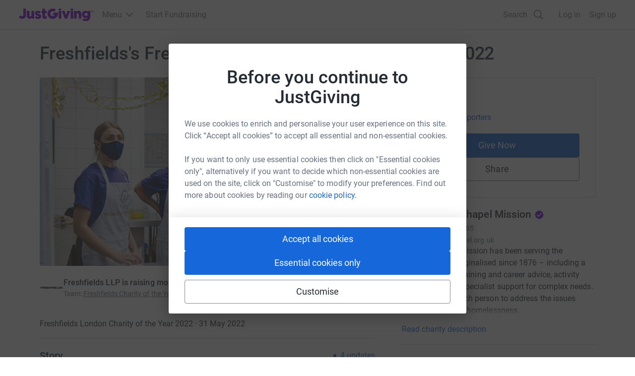

--- FILE ---
content_type: text/x-component
request_url: https://www.justgiving.com/team/freshfieldscoty2022?_rsc=9fjzz
body_size: -718
content:
0:["oUNwOJ-JNNeu_T5hXtyDj",[["children",["prefix","team","d"],[["prefix","team","d"],{"children":[["shortName","freshfieldscoty2022","c"],{"children":["__PAGE__",{}]}]}],null,null]]]
